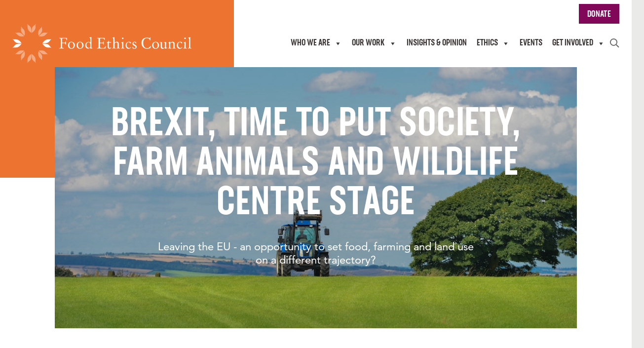

--- FILE ---
content_type: text/html; charset=UTF-8
request_url: https://www.foodethicscouncil.org/opinion/brexit-time-to-put-society-farm-animals-and-wildlife-centre-stage/?prev=692
body_size: 17313
content:
<!DOCTYPE html>
<html class="no-js" lang="en-GB">
<head>
    <link rel="alternate" hreflang="x-default" href="https://www.foodethicscouncil.org" />
    <link rel="alternate" hreflang="en-gb" href="https://www.foodethicscouncil.org" />
    <link rel="alternate" hreflang="en" href="https://www.foodethicscouncil.org" />
    <meta charset="UTF-8" />
    <meta name="viewport" content="user-scalable=no, initial-scale=1, maximum-scale=1, minimum-scale=1, width=device-width, shrink-to-fit=no" />

    <!-- Google tag (gtag.js) -->
    <script async data-cookieyes="cookieyes-analytics" src="https://www.googletagmanager.com/gtag/js?id=UA-15566861-1"></script>
    <script>
      window.dataLayer = window.dataLayer || [];
      function gtag(){dataLayer.push(arguments);}
      gtag('js', new Date());

      gtag('config', 'UA-15566861-1');
    </script>

    <link rel="apple-touch-icon" sizes="180x180" href="/apple-touch-icon.png">
    <link rel="icon" type="image/png" sizes="32x32" href="/favicon-32x32.png">
    <link rel="icon" type="image/png" sizes="16x16" href="/favicon-16x16.png">
    <link rel="manifest" href="/site.webmanifest">
    <link rel="mask-icon" href="/safari-pinned-tab.svg" color="#5db77a">
    <meta name="msapplication-TileColor" content="#00aba9">
    <meta name="theme-color" content="#ffffff">

    <title>Brexit, time to put society, farm animals and wildlife centre stage | Food Ethics Council</title>

		<!-- All in One SEO 4.9.3 - aioseo.com -->
	<meta name="robots" content="max-snippet:-1, max-image-preview:large, max-video-preview:-1" />
	<meta name="author" content="GiantPeach"/>
	<link rel="canonical" href="https://www.foodethicscouncil.org/opinion/brexit-time-to-put-society-farm-animals-and-wildlife-centre-stage/" />
	<meta name="generator" content="All in One SEO (AIOSEO) 4.9.3" />
		<meta property="og:locale" content="en_GB" />
		<meta property="og:site_name" content="Food Ethics Council | Fair and resilient food systems" />
		<meta property="og:type" content="article" />
		<meta property="og:title" content="Brexit, time to put society, farm animals and wildlife centre stage | Food Ethics Council" />
		<meta property="og:url" content="https://www.foodethicscouncil.org/opinion/brexit-time-to-put-society-farm-animals-and-wildlife-centre-stage/" />
		<meta property="article:published_time" content="2018-09-06T22:00:00+00:00" />
		<meta property="article:modified_time" content="2022-12-02T12:48:14+00:00" />
		<meta name="twitter:card" content="summary_large_image" />
		<meta name="twitter:title" content="Brexit, time to put society, farm animals and wildlife centre stage | Food Ethics Council" />
		<script type="application/ld+json" class="aioseo-schema">
			{"@context":"https:\/\/schema.org","@graph":[{"@type":"Article","@id":"https:\/\/www.foodethicscouncil.org\/opinion\/brexit-time-to-put-society-farm-animals-and-wildlife-centre-stage\/#article","name":"Brexit, time to put society, farm animals and wildlife centre stage | Food Ethics Council","headline":"Brexit, time to put society, farm animals and wildlife centre stage","author":{"@id":"https:\/\/www.foodethicscouncil.org\/opinion\/author\/giantpeach\/#author"},"publisher":{"@id":"https:\/\/www.foodethicscouncil.org\/#organization"},"datePublished":"2018-09-06T23:00:00+01:00","dateModified":"2022-12-02T12:48:14+00:00","inLanguage":"en-GB","mainEntityOfPage":{"@id":"https:\/\/www.foodethicscouncil.org\/opinion\/brexit-time-to-put-society-farm-animals-and-wildlife-centre-stage\/#webpage"},"isPartOf":{"@id":"https:\/\/www.foodethicscouncil.org\/opinion\/brexit-time-to-put-society-farm-animals-and-wildlife-centre-stage\/#webpage"},"articleSection":"Natural environment, Blog"},{"@type":"BreadcrumbList","@id":"https:\/\/www.foodethicscouncil.org\/opinion\/brexit-time-to-put-society-farm-animals-and-wildlife-centre-stage\/#breadcrumblist","itemListElement":[{"@type":"ListItem","@id":"https:\/\/www.foodethicscouncil.org#listItem","position":1,"name":"Home","item":"https:\/\/www.foodethicscouncil.org","nextItem":{"@type":"ListItem","@id":"https:\/\/www.foodethicscouncil.org\/opinion\/category\/naturalenvironment\/#listItem","name":"Natural environment"}},{"@type":"ListItem","@id":"https:\/\/www.foodethicscouncil.org\/opinion\/category\/naturalenvironment\/#listItem","position":2,"name":"Natural environment","item":"https:\/\/www.foodethicscouncil.org\/opinion\/category\/naturalenvironment\/","nextItem":{"@type":"ListItem","@id":"https:\/\/www.foodethicscouncil.org\/opinion\/brexit-time-to-put-society-farm-animals-and-wildlife-centre-stage\/#listItem","name":"Brexit, time to put society, farm animals and wildlife centre stage"},"previousItem":{"@type":"ListItem","@id":"https:\/\/www.foodethicscouncil.org#listItem","name":"Home"}},{"@type":"ListItem","@id":"https:\/\/www.foodethicscouncil.org\/opinion\/brexit-time-to-put-society-farm-animals-and-wildlife-centre-stage\/#listItem","position":3,"name":"Brexit, time to put society, farm animals and wildlife centre stage","previousItem":{"@type":"ListItem","@id":"https:\/\/www.foodethicscouncil.org\/opinion\/category\/naturalenvironment\/#listItem","name":"Natural environment"}}]},{"@type":"Organization","@id":"https:\/\/www.foodethicscouncil.org\/#organization","name":"Food Ethics Council","description":"Fair and resilient food systems","url":"https:\/\/www.foodethicscouncil.org\/"},{"@type":"Person","@id":"https:\/\/www.foodethicscouncil.org\/opinion\/author\/giantpeach\/#author","url":"https:\/\/www.foodethicscouncil.org\/opinion\/author\/giantpeach\/","name":"GiantPeach"},{"@type":"WebPage","@id":"https:\/\/www.foodethicscouncil.org\/opinion\/brexit-time-to-put-society-farm-animals-and-wildlife-centre-stage\/#webpage","url":"https:\/\/www.foodethicscouncil.org\/opinion\/brexit-time-to-put-society-farm-animals-and-wildlife-centre-stage\/","name":"Brexit, time to put society, farm animals and wildlife centre stage | Food Ethics Council","inLanguage":"en-GB","isPartOf":{"@id":"https:\/\/www.foodethicscouncil.org\/#website"},"breadcrumb":{"@id":"https:\/\/www.foodethicscouncil.org\/opinion\/brexit-time-to-put-society-farm-animals-and-wildlife-centre-stage\/#breadcrumblist"},"author":{"@id":"https:\/\/www.foodethicscouncil.org\/opinion\/author\/giantpeach\/#author"},"creator":{"@id":"https:\/\/www.foodethicscouncil.org\/opinion\/author\/giantpeach\/#author"},"datePublished":"2018-09-06T23:00:00+01:00","dateModified":"2022-12-02T12:48:14+00:00"},{"@type":"WebSite","@id":"https:\/\/www.foodethicscouncil.org\/#website","url":"https:\/\/www.foodethicscouncil.org\/","name":"Food Ethics Council","description":"Fair and resilient food systems","inLanguage":"en-GB","publisher":{"@id":"https:\/\/www.foodethicscouncil.org\/#organization"}}]}
		</script>
		<!-- All in One SEO -->

<script id="cookieyes" type="text/javascript" src="https://cdn-cookieyes.com/client_data/09c7907efcaac68373ce3f55/script.js"></script>
            <script data-no-defer="1" data-ezscrex="false" data-cfasync="false" data-pagespeed-no-defer data-cookieconsent="ignore">
                var ctPublicFunctions = {"_ajax_nonce":"c717f8b64a","_rest_nonce":"3db6dc5277","_ajax_url":"\/wp-admin\/admin-ajax.php","_rest_url":"https:\/\/www.foodethicscouncil.org\/wp-json\/","data__cookies_type":"none","data__ajax_type":"rest","data__bot_detector_enabled":"1","data__frontend_data_log_enabled":1,"cookiePrefix":"","wprocket_detected":false,"host_url":"www.foodethicscouncil.org","text__ee_click_to_select":"Click to select the whole data","text__ee_original_email":"The complete one is","text__ee_got_it":"Got it","text__ee_blocked":"Blocked","text__ee_cannot_connect":"Cannot connect","text__ee_cannot_decode":"Can not decode email. Unknown reason","text__ee_email_decoder":"CleanTalk email decoder","text__ee_wait_for_decoding":"The magic is on the way!","text__ee_decoding_process":"Please wait a few seconds while we decode the contact data."}
            </script>
        
            <script data-no-defer="1" data-ezscrex="false" data-cfasync="false" data-pagespeed-no-defer data-cookieconsent="ignore">
                var ctPublic = {"_ajax_nonce":"c717f8b64a","settings__forms__check_internal":"0","settings__forms__check_external":"0","settings__forms__force_protection":"0","settings__forms__search_test":"1","settings__forms__wc_add_to_cart":"0","settings__data__bot_detector_enabled":"1","settings__sfw__anti_crawler":0,"blog_home":"https:\/\/www.foodethicscouncil.org\/","pixel__setting":"3","pixel__enabled":false,"pixel__url":null,"data__email_check_before_post":"1","data__email_check_exist_post":"1","data__cookies_type":"none","data__key_is_ok":true,"data__visible_fields_required":true,"wl_brandname":"Anti-Spam by CleanTalk","wl_brandname_short":"CleanTalk","ct_checkjs_key":52891067,"emailEncoderPassKey":"eb6d21adb9eb7514a63dca6b3462a51f","bot_detector_forms_excluded":"W10=","advancedCacheExists":false,"varnishCacheExists":false,"wc_ajax_add_to_cart":false}
            </script>
        <link rel='dns-prefetch' href='//www.foodethicscouncil.org' />
<link rel='dns-prefetch' href='//fd.cleantalk.org' />
<style id='wp-img-auto-sizes-contain-inline-css' type='text/css'>
img:is([sizes=auto i],[sizes^="auto," i]){contain-intrinsic-size:3000px 1500px}
/*# sourceURL=wp-img-auto-sizes-contain-inline-css */
</style>
<style id='wp-block-library-inline-css' type='text/css'>
:root{--wp-block-synced-color:#7a00df;--wp-block-synced-color--rgb:122,0,223;--wp-bound-block-color:var(--wp-block-synced-color);--wp-editor-canvas-background:#ddd;--wp-admin-theme-color:#007cba;--wp-admin-theme-color--rgb:0,124,186;--wp-admin-theme-color-darker-10:#006ba1;--wp-admin-theme-color-darker-10--rgb:0,107,160.5;--wp-admin-theme-color-darker-20:#005a87;--wp-admin-theme-color-darker-20--rgb:0,90,135;--wp-admin-border-width-focus:2px}@media (min-resolution:192dpi){:root{--wp-admin-border-width-focus:1.5px}}.wp-element-button{cursor:pointer}:root .has-very-light-gray-background-color{background-color:#eee}:root .has-very-dark-gray-background-color{background-color:#313131}:root .has-very-light-gray-color{color:#eee}:root .has-very-dark-gray-color{color:#313131}:root .has-vivid-green-cyan-to-vivid-cyan-blue-gradient-background{background:linear-gradient(135deg,#00d084,#0693e3)}:root .has-purple-crush-gradient-background{background:linear-gradient(135deg,#34e2e4,#4721fb 50%,#ab1dfe)}:root .has-hazy-dawn-gradient-background{background:linear-gradient(135deg,#faaca8,#dad0ec)}:root .has-subdued-olive-gradient-background{background:linear-gradient(135deg,#fafae1,#67a671)}:root .has-atomic-cream-gradient-background{background:linear-gradient(135deg,#fdd79a,#004a59)}:root .has-nightshade-gradient-background{background:linear-gradient(135deg,#330968,#31cdcf)}:root .has-midnight-gradient-background{background:linear-gradient(135deg,#020381,#2874fc)}:root{--wp--preset--font-size--normal:16px;--wp--preset--font-size--huge:42px}.has-regular-font-size{font-size:1em}.has-larger-font-size{font-size:2.625em}.has-normal-font-size{font-size:var(--wp--preset--font-size--normal)}.has-huge-font-size{font-size:var(--wp--preset--font-size--huge)}.has-text-align-center{text-align:center}.has-text-align-left{text-align:left}.has-text-align-right{text-align:right}.has-fit-text{white-space:nowrap!important}#end-resizable-editor-section{display:none}.aligncenter{clear:both}.items-justified-left{justify-content:flex-start}.items-justified-center{justify-content:center}.items-justified-right{justify-content:flex-end}.items-justified-space-between{justify-content:space-between}.screen-reader-text{border:0;clip-path:inset(50%);height:1px;margin:-1px;overflow:hidden;padding:0;position:absolute;width:1px;word-wrap:normal!important}.screen-reader-text:focus{background-color:#ddd;clip-path:none;color:#444;display:block;font-size:1em;height:auto;left:5px;line-height:normal;padding:15px 23px 14px;text-decoration:none;top:5px;width:auto;z-index:100000}html :where(.has-border-color){border-style:solid}html :where([style*=border-top-color]){border-top-style:solid}html :where([style*=border-right-color]){border-right-style:solid}html :where([style*=border-bottom-color]){border-bottom-style:solid}html :where([style*=border-left-color]){border-left-style:solid}html :where([style*=border-width]){border-style:solid}html :where([style*=border-top-width]){border-top-style:solid}html :where([style*=border-right-width]){border-right-style:solid}html :where([style*=border-bottom-width]){border-bottom-style:solid}html :where([style*=border-left-width]){border-left-style:solid}html :where(img[class*=wp-image-]){height:auto;max-width:100%}:where(figure){margin:0 0 1em}html :where(.is-position-sticky){--wp-admin--admin-bar--position-offset:var(--wp-admin--admin-bar--height,0px)}@media screen and (max-width:600px){html :where(.is-position-sticky){--wp-admin--admin-bar--position-offset:0px}}

/*# sourceURL=wp-block-library-inline-css */
</style><style id='global-styles-inline-css' type='text/css'>
:root{--wp--preset--aspect-ratio--square: 1;--wp--preset--aspect-ratio--4-3: 4/3;--wp--preset--aspect-ratio--3-4: 3/4;--wp--preset--aspect-ratio--3-2: 3/2;--wp--preset--aspect-ratio--2-3: 2/3;--wp--preset--aspect-ratio--16-9: 16/9;--wp--preset--aspect-ratio--9-16: 9/16;--wp--preset--color--black: #000000;--wp--preset--color--cyan-bluish-gray: #abb8c3;--wp--preset--color--white: #ffffff;--wp--preset--color--pale-pink: #f78da7;--wp--preset--color--vivid-red: #cf2e2e;--wp--preset--color--luminous-vivid-orange: #ff6900;--wp--preset--color--luminous-vivid-amber: #fcb900;--wp--preset--color--light-green-cyan: #7bdcb5;--wp--preset--color--vivid-green-cyan: #00d084;--wp--preset--color--pale-cyan-blue: #8ed1fc;--wp--preset--color--vivid-cyan-blue: #0693e3;--wp--preset--color--vivid-purple: #9b51e0;--wp--preset--color--yellow: #fccb40;--wp--preset--color--blue: #528a9c;--wp--preset--color--green: #5db77a;--wp--preset--color--orange: #ed7330;--wp--preset--color--purple: #810858;--wp--preset--gradient--vivid-cyan-blue-to-vivid-purple: linear-gradient(135deg,rgb(6,147,227) 0%,rgb(155,81,224) 100%);--wp--preset--gradient--light-green-cyan-to-vivid-green-cyan: linear-gradient(135deg,rgb(122,220,180) 0%,rgb(0,208,130) 100%);--wp--preset--gradient--luminous-vivid-amber-to-luminous-vivid-orange: linear-gradient(135deg,rgb(252,185,0) 0%,rgb(255,105,0) 100%);--wp--preset--gradient--luminous-vivid-orange-to-vivid-red: linear-gradient(135deg,rgb(255,105,0) 0%,rgb(207,46,46) 100%);--wp--preset--gradient--very-light-gray-to-cyan-bluish-gray: linear-gradient(135deg,rgb(238,238,238) 0%,rgb(169,184,195) 100%);--wp--preset--gradient--cool-to-warm-spectrum: linear-gradient(135deg,rgb(74,234,220) 0%,rgb(151,120,209) 20%,rgb(207,42,186) 40%,rgb(238,44,130) 60%,rgb(251,105,98) 80%,rgb(254,248,76) 100%);--wp--preset--gradient--blush-light-purple: linear-gradient(135deg,rgb(255,206,236) 0%,rgb(152,150,240) 100%);--wp--preset--gradient--blush-bordeaux: linear-gradient(135deg,rgb(254,205,165) 0%,rgb(254,45,45) 50%,rgb(107,0,62) 100%);--wp--preset--gradient--luminous-dusk: linear-gradient(135deg,rgb(255,203,112) 0%,rgb(199,81,192) 50%,rgb(65,88,208) 100%);--wp--preset--gradient--pale-ocean: linear-gradient(135deg,rgb(255,245,203) 0%,rgb(182,227,212) 50%,rgb(51,167,181) 100%);--wp--preset--gradient--electric-grass: linear-gradient(135deg,rgb(202,248,128) 0%,rgb(113,206,126) 100%);--wp--preset--gradient--midnight: linear-gradient(135deg,rgb(2,3,129) 0%,rgb(40,116,252) 100%);--wp--preset--font-size--small: 13px;--wp--preset--font-size--medium: 20px;--wp--preset--font-size--large: 36px;--wp--preset--font-size--x-large: 42px;--wp--preset--spacing--20: 0.44rem;--wp--preset--spacing--30: 0.67rem;--wp--preset--spacing--40: 1rem;--wp--preset--spacing--50: 1.5rem;--wp--preset--spacing--60: 2.25rem;--wp--preset--spacing--70: 3.38rem;--wp--preset--spacing--80: 5.06rem;--wp--preset--shadow--natural: 6px 6px 9px rgba(0, 0, 0, 0.2);--wp--preset--shadow--deep: 12px 12px 50px rgba(0, 0, 0, 0.4);--wp--preset--shadow--sharp: 6px 6px 0px rgba(0, 0, 0, 0.2);--wp--preset--shadow--outlined: 6px 6px 0px -3px rgb(255, 255, 255), 6px 6px rgb(0, 0, 0);--wp--preset--shadow--crisp: 6px 6px 0px rgb(0, 0, 0);}:where(.is-layout-flex){gap: 0.5em;}:where(.is-layout-grid){gap: 0.5em;}body .is-layout-flex{display: flex;}.is-layout-flex{flex-wrap: wrap;align-items: center;}.is-layout-flex > :is(*, div){margin: 0;}body .is-layout-grid{display: grid;}.is-layout-grid > :is(*, div){margin: 0;}:where(.wp-block-columns.is-layout-flex){gap: 2em;}:where(.wp-block-columns.is-layout-grid){gap: 2em;}:where(.wp-block-post-template.is-layout-flex){gap: 1.25em;}:where(.wp-block-post-template.is-layout-grid){gap: 1.25em;}.has-black-color{color: var(--wp--preset--color--black) !important;}.has-cyan-bluish-gray-color{color: var(--wp--preset--color--cyan-bluish-gray) !important;}.has-white-color{color: var(--wp--preset--color--white) !important;}.has-pale-pink-color{color: var(--wp--preset--color--pale-pink) !important;}.has-vivid-red-color{color: var(--wp--preset--color--vivid-red) !important;}.has-luminous-vivid-orange-color{color: var(--wp--preset--color--luminous-vivid-orange) !important;}.has-luminous-vivid-amber-color{color: var(--wp--preset--color--luminous-vivid-amber) !important;}.has-light-green-cyan-color{color: var(--wp--preset--color--light-green-cyan) !important;}.has-vivid-green-cyan-color{color: var(--wp--preset--color--vivid-green-cyan) !important;}.has-pale-cyan-blue-color{color: var(--wp--preset--color--pale-cyan-blue) !important;}.has-vivid-cyan-blue-color{color: var(--wp--preset--color--vivid-cyan-blue) !important;}.has-vivid-purple-color{color: var(--wp--preset--color--vivid-purple) !important;}.has-black-background-color{background-color: var(--wp--preset--color--black) !important;}.has-cyan-bluish-gray-background-color{background-color: var(--wp--preset--color--cyan-bluish-gray) !important;}.has-white-background-color{background-color: var(--wp--preset--color--white) !important;}.has-pale-pink-background-color{background-color: var(--wp--preset--color--pale-pink) !important;}.has-vivid-red-background-color{background-color: var(--wp--preset--color--vivid-red) !important;}.has-luminous-vivid-orange-background-color{background-color: var(--wp--preset--color--luminous-vivid-orange) !important;}.has-luminous-vivid-amber-background-color{background-color: var(--wp--preset--color--luminous-vivid-amber) !important;}.has-light-green-cyan-background-color{background-color: var(--wp--preset--color--light-green-cyan) !important;}.has-vivid-green-cyan-background-color{background-color: var(--wp--preset--color--vivid-green-cyan) !important;}.has-pale-cyan-blue-background-color{background-color: var(--wp--preset--color--pale-cyan-blue) !important;}.has-vivid-cyan-blue-background-color{background-color: var(--wp--preset--color--vivid-cyan-blue) !important;}.has-vivid-purple-background-color{background-color: var(--wp--preset--color--vivid-purple) !important;}.has-black-border-color{border-color: var(--wp--preset--color--black) !important;}.has-cyan-bluish-gray-border-color{border-color: var(--wp--preset--color--cyan-bluish-gray) !important;}.has-white-border-color{border-color: var(--wp--preset--color--white) !important;}.has-pale-pink-border-color{border-color: var(--wp--preset--color--pale-pink) !important;}.has-vivid-red-border-color{border-color: var(--wp--preset--color--vivid-red) !important;}.has-luminous-vivid-orange-border-color{border-color: var(--wp--preset--color--luminous-vivid-orange) !important;}.has-luminous-vivid-amber-border-color{border-color: var(--wp--preset--color--luminous-vivid-amber) !important;}.has-light-green-cyan-border-color{border-color: var(--wp--preset--color--light-green-cyan) !important;}.has-vivid-green-cyan-border-color{border-color: var(--wp--preset--color--vivid-green-cyan) !important;}.has-pale-cyan-blue-border-color{border-color: var(--wp--preset--color--pale-cyan-blue) !important;}.has-vivid-cyan-blue-border-color{border-color: var(--wp--preset--color--vivid-cyan-blue) !important;}.has-vivid-purple-border-color{border-color: var(--wp--preset--color--vivid-purple) !important;}.has-vivid-cyan-blue-to-vivid-purple-gradient-background{background: var(--wp--preset--gradient--vivid-cyan-blue-to-vivid-purple) !important;}.has-light-green-cyan-to-vivid-green-cyan-gradient-background{background: var(--wp--preset--gradient--light-green-cyan-to-vivid-green-cyan) !important;}.has-luminous-vivid-amber-to-luminous-vivid-orange-gradient-background{background: var(--wp--preset--gradient--luminous-vivid-amber-to-luminous-vivid-orange) !important;}.has-luminous-vivid-orange-to-vivid-red-gradient-background{background: var(--wp--preset--gradient--luminous-vivid-orange-to-vivid-red) !important;}.has-very-light-gray-to-cyan-bluish-gray-gradient-background{background: var(--wp--preset--gradient--very-light-gray-to-cyan-bluish-gray) !important;}.has-cool-to-warm-spectrum-gradient-background{background: var(--wp--preset--gradient--cool-to-warm-spectrum) !important;}.has-blush-light-purple-gradient-background{background: var(--wp--preset--gradient--blush-light-purple) !important;}.has-blush-bordeaux-gradient-background{background: var(--wp--preset--gradient--blush-bordeaux) !important;}.has-luminous-dusk-gradient-background{background: var(--wp--preset--gradient--luminous-dusk) !important;}.has-pale-ocean-gradient-background{background: var(--wp--preset--gradient--pale-ocean) !important;}.has-electric-grass-gradient-background{background: var(--wp--preset--gradient--electric-grass) !important;}.has-midnight-gradient-background{background: var(--wp--preset--gradient--midnight) !important;}.has-small-font-size{font-size: var(--wp--preset--font-size--small) !important;}.has-medium-font-size{font-size: var(--wp--preset--font-size--medium) !important;}.has-large-font-size{font-size: var(--wp--preset--font-size--large) !important;}.has-x-large-font-size{font-size: var(--wp--preset--font-size--x-large) !important;}
/*# sourceURL=global-styles-inline-css */
</style>

<style id='classic-theme-styles-inline-css' type='text/css'>
/*! This file is auto-generated */
.wp-block-button__link{color:#fff;background-color:#32373c;border-radius:9999px;box-shadow:none;text-decoration:none;padding:calc(.667em + 2px) calc(1.333em + 2px);font-size:1.125em}.wp-block-file__button{background:#32373c;color:#fff;text-decoration:none}
/*# sourceURL=/wp-includes/css/classic-themes.min.css */
</style>
<link rel='stylesheet' id='cleantalk-public-css-css' href='https://www.foodethicscouncil.org/wp-content/plugins/cleantalk-spam-protect/css/cleantalk-public.min.css?ver=6.70.1_1766376449' type='text/css' media='all' />
<link rel='stylesheet' id='cleantalk-email-decoder-css-css' href='https://www.foodethicscouncil.org/wp-content/plugins/cleantalk-spam-protect/css/cleantalk-email-decoder.min.css?ver=6.70.1_1766376449' type='text/css' media='all' />
<link rel='stylesheet' id='megamenu-css' href='https://www.foodethicscouncil.org/wp-content/uploads/maxmegamenu/style.css?ver=843fad' type='text/css' media='all' />
<link rel='stylesheet' id='dashicons-css' href='https://www.foodethicscouncil.org/wp-includes/css/dashicons.min.css?ver=6.9' type='text/css' media='all' />
<link rel='stylesheet' id='megamenu-genericons-css' href='https://www.foodethicscouncil.org/wp-content/plugins/megamenu-pro/icons/genericons/genericons/genericons.css?ver=2.4.4' type='text/css' media='all' />
<link rel='stylesheet' id='megamenu-fontawesome-css' href='https://www.foodethicscouncil.org/wp-content/plugins/megamenu-pro/icons/fontawesome/css/font-awesome.min.css?ver=2.4.4' type='text/css' media='all' />
<link rel='stylesheet' id='megamenu-fontawesome5-css' href='https://www.foodethicscouncil.org/wp-content/plugins/megamenu-pro/icons/fontawesome5/css/all.min.css?ver=2.4.4' type='text/css' media='all' />
<link rel='stylesheet' id='megamenu-fontawesome6-css' href='https://www.foodethicscouncil.org/wp-content/plugins/megamenu-pro/icons/fontawesome6/css/all.min.css?ver=2.4.4' type='text/css' media='all' />
<link rel='stylesheet' id='custom-style-css' href='https://www.foodethicscouncil.org/wp-content/themes/giantpeach-food-ethics/dist/css/custom.css?ver=6.9' type='text/css' media='all' />
<script type="text/javascript" src="https://www.foodethicscouncil.org/wp-includes/js/jquery/jquery.min.js?ver=3.7.1" id="jquery-core-js"></script>
<script type="text/javascript" src="https://www.foodethicscouncil.org/wp-includes/js/jquery/jquery-migrate.min.js?ver=3.4.1" id="jquery-migrate-js"></script>
<script type="text/javascript" id="stripe_nfpluginsettings-js-extra">
/* <![CDATA[ */
var stripe_nfpluginsettings = {"clearLogRestUrl":"https://www.foodethicscouncil.org/wp-json/ninja-forms-stripe/v1/debug-log/delete-all","clearLogButtonId":"stripe_clear_debug_logger","downloadLogRestUrl":"https://www.foodethicscouncil.org/wp-json/ninja-forms-stripe/v1/debug-log/get-all","downloadLogButtonId":"stripe_download_debug_logger","_wpnonce":"3db6dc5277"};
//# sourceURL=stripe_nfpluginsettings-js-extra
/* ]]> */
</script>
<script type="text/javascript" src="https://www.foodethicscouncil.org/wp-content/plugins/ninja-forms-stripe/assets/js/nfpluginsettings.js?ver=3.2.8" id="stripe_nfpluginsettings-js"></script>
<script type="text/javascript" src="https://www.foodethicscouncil.org/wp-content/plugins/cleantalk-spam-protect/js/apbct-public-bundle.min.js?ver=6.70.1_1766376449" id="apbct-public-bundle.min-js-js"></script>
<script type="text/javascript" src="https://fd.cleantalk.org/ct-bot-detector-wrapper.js?ver=6.70.1" id="ct_bot_detector-js" defer="defer" data-wp-strategy="defer"></script>
<link rel='shortlink' href='https://www.foodethicscouncil.org/?p=1077' />
<meta name="cdp-version" content="1.5.0" />		<style type="text/css" id="wp-custom-css">
			.video-embed {
	position: relative;
	padding-bottom: 56.25%;
	padding-top: 30px;
	height: 0;
	overflow: hidden;
	margin-bottom: 1em;
}
.video-embed iframe,
.video-embed object,
.video-embed embed {
	position: absolute;
	top: 0;
	left: 0;
	width: 100%;
	height: 100%;
}

.footer-social-link.instagram-link:hover .fa-circle.fa-stack-2x { color:#f62287; }
.footer-social-link.blueskylink .fa-stack.fa-lg { width: 42px;height: 42px;background: #fff;text-align: center;border-radius: 50%; }
.footer-social-link.blueskylink:hover .fa-stack.fa-lg { background:#0085ff !important; }
.footer-social-link.blueskylink:hover .fa-stack.fa-lg svg path { fill:#fff; }		</style>
		<style type="text/css">/** Mega Menu CSS: fs **/</style>

    <link href="https://www.foodethicscouncil.org/wp-content/themes/giantpeach-food-ethics/fonts/fontawesome-pro-5.6.3-web/css/fontawesome.min.css" rel="stylesheet" defer>
    <link href="https://www.foodethicscouncil.org/wp-content/themes/giantpeach-food-ethics/fonts/fontawesome-pro-5.6.3-web/css/brands.min.css" rel="stylesheet" defer>
    <link href="https://www.foodethicscouncil.org/wp-content/themes/giantpeach-food-ethics/fonts/fontawesome-pro-5.6.3-web/css/solid.min.css" rel="stylesheet" defer>
    <link href="https://www.foodethicscouncil.org/wp-content/themes/giantpeach-food-ethics/fonts/fontawesome-pro-5.6.3-web/css/regular.min.css" rel="stylesheet" defer>
    <link href="https://www.foodethicscouncil.org/wp-content/themes/giantpeach-food-ethics/fonts/monotype-web/all.css" rel="stylesheet" defer>
    <link href="https://use.typekit.net/ynj5pgn.css" rel="stylesheet" defer>

    
            <link href="https://www.foodethicscouncil.org/wp-content/themes/giantpeach-food-ethics/dist/css/main.css" rel="stylesheet">
    
    <script src="https://www.foodethicscouncil.org/wp-content/themes/giantpeach-food-ethics/dist/js/main.js" defer></script>

        <style>
                            .term125,
        .term125 .opinion-type,
        .term125 .resource-type {
            color: #5db77a !important;
        }
        .term125 img,
        .term125 .post-tall-content {
            border-bottom-color: #5db77a;
        }
        .term125 .link-underline:hover span.underline {
            background-image: linear-gradient(0deg, rgba(93,183,122, 0.5), rgba(93,183,122, 0.5)) !important;
        }
        .term125 .post-img-link:after,
        .term125 .post-tall-content:after {
            /*background-image: linear-gradient(to right, rgba(93,183,122,1) 0%, rgba(93,183,122,1) 50%, rgba(93,183,122,1) 75%, rgba(93,183,122, 0) 100%);*/
            background-color: #5db77a;
            display: block;
        }
                            .term62,
        .term62 .opinion-type,
        .term62 .resource-type {
            color: #528a9c !important;
        }
        .term62 img,
        .term62 .post-tall-content {
            border-bottom-color: #528a9c;
        }
        .term62 .link-underline:hover span.underline {
            background-image: linear-gradient(0deg, rgba(82,138,156, 0.5), rgba(82,138,156, 0.5)) !important;
        }
        .term62 .post-img-link:after,
        .term62 .post-tall-content:after {
            /*background-image: linear-gradient(to right, rgba(82,138,156,1) 0%, rgba(82,138,156,1) 50%, rgba(82,138,156,1) 75%, rgba(82,138,156, 0) 100%);*/
            background-color: #528a9c;
            display: block;
        }
                            .term11,
        .term11 .opinion-type,
        .term11 .resource-type {
            color: #810858 !important;
        }
        .term11 img,
        .term11 .post-tall-content {
            border-bottom-color: #810858;
        }
        .term11 .link-underline:hover span.underline {
            background-image: linear-gradient(0deg, rgba(129,8,88, 0.5), rgba(129,8,88, 0.5)) !important;
        }
        .term11 .post-img-link:after,
        .term11 .post-tall-content:after {
            /*background-image: linear-gradient(to right, rgba(129,8,88,1) 0%, rgba(129,8,88,1) 50%, rgba(129,8,88,1) 75%, rgba(129,8,88, 0) 100%);*/
            background-color: #810858;
            display: block;
        }
                            .term65,
        .term65 .opinion-type,
        .term65 .resource-type {
            color: #810858 !important;
        }
        .term65 img,
        .term65 .post-tall-content {
            border-bottom-color: #810858;
        }
        .term65 .link-underline:hover span.underline {
            background-image: linear-gradient(0deg, rgba(129,8,88, 0.5), rgba(129,8,88, 0.5)) !important;
        }
        .term65 .post-img-link:after,
        .term65 .post-tall-content:after {
            /*background-image: linear-gradient(to right, rgba(129,8,88,1) 0%, rgba(129,8,88,1) 50%, rgba(129,8,88,1) 75%, rgba(129,8,88, 0) 100%);*/
            background-color: #810858;
            display: block;
        }
                            .term5,
        .term5 .opinion-type,
        .term5 .resource-type {
            color: #5db77a !important;
        }
        .term5 img,
        .term5 .post-tall-content {
            border-bottom-color: #5db77a;
        }
        .term5 .link-underline:hover span.underline {
            background-image: linear-gradient(0deg, rgba(93,183,122, 0.5), rgba(93,183,122, 0.5)) !important;
        }
        .term5 .post-img-link:after,
        .term5 .post-tall-content:after {
            /*background-image: linear-gradient(to right, rgba(93,183,122,1) 0%, rgba(93,183,122,1) 50%, rgba(93,183,122,1) 75%, rgba(93,183,122, 0) 100%);*/
            background-color: #5db77a;
            display: block;
        }
                            .term6,
        .term6 .opinion-type,
        .term6 .resource-type {
            color: #fccb40 !important;
        }
        .term6 img,
        .term6 .post-tall-content {
            border-bottom-color: #fccb40;
        }
        .term6 .link-underline:hover span.underline {
            background-image: linear-gradient(0deg, rgba(252,203,64, 0.5), rgba(252,203,64, 0.5)) !important;
        }
        .term6 .post-img-link:after,
        .term6 .post-tall-content:after {
            /*background-image: linear-gradient(to right, rgba(252,203,64,1) 0%, rgba(252,203,64,1) 50%, rgba(252,203,64,1) 75%, rgba(252,203,64, 0) 100%);*/
            background-color: #fccb40;
            display: block;
        }
        
        .header:before,
        .header:after,
        .coloured-square:before  {
            background-color: #ed7330;
        }

        .coloured-section:before {
            background-color: #ed7330;
        }

        .home .link-underline:hover span.underline {
            background-image: linear-gradient(0deg, rgba(93,183,122, 0.5), rgba(93,183,122, 0.5));
        }

        .featured-section {
            border-top: 2px solid #fccb40;
        }
        .featured-section:before {
            background-color: #fccb40;
        }

        .featured-section .link-underline:hover span.underline {
            background-image: linear-gradient(0deg, rgba(252,203,64, 0.5), rgba(252,203,64, 0.5));
        }

        .latest-section,
        .related-section {
            border-top: 2px solid #ed7330;
        }
        .latest-section:before,
        .related-section:before {
            background-color: #ed7330;
        }

        .latest-section .link-underline:hover span.underline,
        .related-section .link-underline:hover span.underline {
            background-image: linear-gradient(0deg, rgba(237,115,48, 0.5), rgba(237,115,48, 0.5));
        }

        .latest-section .forward-link,
        .related-section .forward-link {
            color: #ed7330;
        }

        @media screen and (max-width:768px) {
            .latest-section .forward-link,
            .related-section .forward-link {
                color: #fff;
            }
        }

        .page-template-focus .link-underline:hover span.underline {
            background-image: linear-gradient(0deg, rgba(129,8,88, 0.5), rgba(129,8,88, 0.5));
        }

        .single-post .content .btn {
            background-color: #ed7330;
            border-color: #ed7330;
        }

        .single-post .content .back-link {
            color: #ed7330;
        }

        .single-programme .content .btn {
            background-color: #810858;
            border-color: #810858;
        }
        .single-programme .content .back-link {
            color: #810858;
        }

        .single-issue .content p:nth-of-type(1) {
            color: #ed7330;
        }
        .single-issue .content .btn {
            background-color: #ed7330;
            border-color: #ed7330;
        }
        .single-issue .content .back-link {
            color: #ed7330;
        }

        .single-event .content .btn {
            background-color: #5db77a;
            border-color: #5db77a;
        }

        .single-event .content .back-link {
            color: #5db77a;
        }

        .single-event .link-underline:hover span.underline {
            background-image: linear-gradient(0deg, rgba(93,183,122, 0.5), rgba(93,183,122, 0.5));
        }

        .single-resource .content .btn {
            background-color: #fccb40;
            border-color: #fccb40;
        }
        .single-resource .content .back-link {
            color: #fccb40;
        }
    </style>

    <script>
    var MTIProjectId = "f09825d5-644e-42ec-96a7-9a183f2da970";
    (function() {
            var mtiTracking = document.createElement("script");
            mtiTracking.type="text/javascript";
            mtiTracking.async="true";
            mtiTracking.src="https://www.foodethicscouncil.org/wp-content/themes/giantpeach-food-ethics/mtiFontTrackingCode.js";
            (document.getElementsByTagName("head")[0]||document.getElementsByTagName("body")[0]).appendChild( mtiTracking );
    })();
    </script>
<link rel='stylesheet' id='nf-display-css' href='https://www.foodethicscouncil.org/wp-content/plugins/ninja-forms/assets/css/display-opinions-light.css?ver=6.9' type='text/css' media='all' />
<link rel='stylesheet' id='nf-font-awesome-css' href='https://www.foodethicscouncil.org/wp-content/plugins/ninja-forms/assets/css/font-awesome.min.css?ver=6.9' type='text/css' media='all' />
</head>

<body class="wp-singular post-template-default single single-post postid-1077 single-format-standard wp-theme-giantpeach-food-ethics desktop chrome mega-menu-main-menu post-brexit-time-to-put-society-farm-animals-and-wildlife-centre-stage">
                    <div class="coloured-square d-none d-xl-block">
        </div>
    
    <ul id="gn-menu" class="gn-menu-main d-none align-items-center justify-content-end">
    <!--
    <li class="d-flex justify-content-start align-items-center pl-3 pt-2">
        <a class="header-title-link" href="/" title="Food Ethics Council">
            <h1 class="my-auto">Food Ethics Council</h1>
            <img class="logo m-auto" src="https://www.foodethicscouncil.org/wp-content/themes/giantpeach-food-ethics/dist/images/logo.svg" title="Food Ethics Council" alt="">
        </a>
    </li>
    -->
    <li class="d-flex align-items-center justify-content-start pl-2 pr-1">
        <a class="header-title-link" href="/" title="Food Ethics Council">
            <img class="logo" src="https://www.foodethicscouncil.org/wp-content/themes/giantpeach-food-ethics/dist/images/logo.svg" title="Food Ethics Council" alt="">
        </a>
    </li>
    <li class="gn-search">
        <a class="gn-icon gn-icon-search" id="mobile-search-icon">
            <i class="far fa-search fa-lg" aria-hidden="true"></i>
            <span class="sr-only">Search</span>
        </a>
    </li>
    <li class="gn-trigger">
        <a class="gn-icon gn-icon-menu" aria-label="Menu">
            <i class="fas fa-bars fa-lg" aria-hidden="true"></i>
            <i class="far fa-times fa-lg" aria-hidden="true"></i>
            <span class="sr-only">Menu</span>
        </a>
        <nav class="gn-menu-wrapper">

            <div class="gn-scroller">
                <ul class="gn-menu">
                    <li>
                        <a class="gn-menu-link" href="/">Home</a>
                    </li>
                    <li>
 <a class="gn-menu-link" href="https://www.foodethicscouncil.org/who-we-are/">Who We Are </a>
</li>
<li>
 <a class="gn-menu-link" href="https://www.foodethicscouncil.org/our-work/">Our Work </a>
</li>
<li>
 <a class="gn-menu-link" href="https://www.foodethicscouncil.org/insights-and-opinion/">Insights &#038; Opinion </a>
</li>
<li>
 <a class="gn-menu-link" href="https://www.foodethicscouncil.org/food-ethics/">Ethics </a>
</li>
<li>
 <a class="gn-menu-link" href="https://www.foodethicscouncil.org/events/">Events </a>
</li>
<li>
 <a class="gn-menu-link" href="https://www.foodethicscouncil.org/engage/">GET INVOLVED </a>
</li>
<li>
 <a class="gn-menu-link" href="#">Search </a>
</li>
<li>
 <a class="gn-menu-link" href="/engage/support-our-work/">Donate </a>
</li>
<li>
 <a class="gn-menu-link" href="#">Mobile search </a>
</li>
                </ul>
            </div>

        </nav>
    </li>
</ul>

    
<div class="search-overlay" id="search-overlay">

    <button class="close" id="close-search" type="button" aria-label="Close">
        <i class="far fa-times fa-1x" aria-hidden="true"></i>
    </button>

    <div class="container my-auto mx-auto">
        <div class="row d-flex flex-column">
            <div class="col-12 text-center search-overlay-content">

                <img class="logo mx-auto mb-5" src="https://www.foodethicscouncil.org/wp-content/themes/giantpeach-food-ethics/dist/images/logo.svg" alt="Food Ethics Council">

                <form class="search-form" action="https://www.foodethicscouncil.org" method="get">
                    <div class="form-row align-items-center">
                        <label class="sr-only" for="search-input">Search</label>
                        <div class="input-group col-12 col-lg-8 offset-lg-2 col-fhd-6 offset-fhd-3">
                            <input class="form-control search-input" id="search-input" type="text" name="s" placeholder="Search" value="" aria-label="Search" aria-describedby="button-search">
                            <div class="input-group-append">
                                <button class="btn btn-dark" id="button-search" type="submit">Search</button>
                            </div>
                        </div>
                    </div>
                </form>

            </div>
        </div>
    </div>

</div>


    <header class="header">
        <div class="container-fluid  py-2 main-nav-container">
            <div class="row no-gutters">
                <div class="col-12"><a class="btn btn-sm btn-quaternary float-right d-none d-xl-block" href="/engage/support-our-work/">DONATE</a></div>
            </div>
            <div class="row no-gutters">

                <div class="col-8 col-xl-4 d-flex">
                    <a class="ml-fhd-9 my-auto" href="/" title="Food Ethics Council">
                        <img class="logo" src="https://www.foodethicscouncil.org/wp-content/themes/giantpeach-food-ethics/dist/images/logo.svg" alt="Food Ethics Council">
                    </a>
                </div>

                <div class="col-4 col-xl-8 d-flex align-items-center justify-content-end flex-nowrap">
                    <nav class="header-nav w-100 d-block">

                        <div id="mega-menu-wrap-main-menu" class="mega-menu-wrap"><div class="mega-menu-toggle"><div class="mega-toggle-blocks-left"></div><div class="mega-toggle-blocks-center"></div><div class="mega-toggle-blocks-right"><div class='mega-toggle-block mega-menu-toggle-animated-block mega-toggle-block-0' id='mega-toggle-block-0'><button aria-label="Toggle Menu" class="mega-toggle-animated mega-toggle-animated-slider" type="button" aria-expanded="false">
                  <span class="mega-toggle-animated-box">
                    <span class="mega-toggle-animated-inner"></span>
                  </span>
                </button></div></div></div><ul id="mega-menu-main-menu" class="mega-menu max-mega-menu mega-menu-horizontal mega-no-js" data-event="hover_intent" data-effect="fade_up" data-effect-speed="200" data-effect-mobile="slide_left" data-effect-speed-mobile="200" data-mobile-force-width=".container" data-second-click="go" data-document-click="collapse" data-vertical-behaviour="standard" data-breakpoint="1200" data-unbind="true" data-mobile-state="collapse_all" data-mobile-direction="vertical" data-hover-intent-timeout="300" data-hover-intent-interval="100" data-overlay-desktop="false" data-overlay-mobile="false"><li class="mega-underline mega-menu-item mega-menu-item-type-post_type mega-menu-item-object-page mega-menu-item-has-children mega-align-bottom-left mega-menu-flyout mega-menu-item-21 underline" id="mega-menu-item-21"><a class="mega-menu-link" href="https://www.foodethicscouncil.org/who-we-are/" aria-expanded="false" tabindex="0"><span class="underline">Who We Are</span><span class="mega-indicator" aria-hidden="true"></span></a>
<ul class="mega-sub-menu">
<li class="mega-menu-item mega-menu-item-type-custom mega-menu-item-object-custom mega-menu-item-6795" id="mega-menu-item-6795"><a class="mega-menu-link" href="/who-we-are/staff/">Our staff</a></li><li class="mega-menu-item mega-menu-item-type-custom mega-menu-item-object-custom mega-menu-item-6796" id="mega-menu-item-6796"><a class="mega-menu-link" href="/who-we-are/our-council-members/">Our council</a></li><li class="mega-menu-item mega-menu-item-type-custom mega-menu-item-object-custom mega-menu-item-6797" id="mega-menu-item-6797"><a class="mega-menu-link" href="/who-we-are/our-funding/">Our funding</a></li><li class="mega-menu-item mega-menu-item-type-custom mega-menu-item-object-custom mega-menu-item-6798" id="mega-menu-item-6798"><a class="mega-menu-link" href="/who-we-are/our-history/">Our history</a></li></ul>
</li><li class="mega-menu-item mega-menu-item-type-post_type mega-menu-item-object-page mega-menu-item-has-children mega-align-bottom-left mega-menu-flyout mega-menu-item-22" id="mega-menu-item-22"><a class="mega-menu-link" href="https://www.foodethicscouncil.org/our-work/" aria-expanded="false" tabindex="0"><span class="underline">Our work</span><span class="mega-indicator" aria-hidden="true"></span></a>
<ul class="mega-sub-menu">
<li class="mega-menu-item mega-menu-item-type-post_type mega-menu-item-object-page mega-menu-item-8632" id="mega-menu-item-8632"><a class="mega-menu-link" href="https://www.foodethicscouncil.org/our-work/the-right-to-food/">The right to food</a></li><li class="mega-menu-item mega-menu-item-type-custom mega-menu-item-object-custom mega-menu-item-8578" id="mega-menu-item-8578"><a class="mega-menu-link" href="https://www.foodethicscouncil.org/programme/partnerships/">Partnerships</a></li><li class="mega-menu-item mega-menu-item-type-custom mega-menu-item-object-custom mega-menu-item-has-children mega-menu-item-6799" id="mega-menu-item-6799"><a class="mega-menu-link" href="/programme/the-dairy-project/" aria-expanded="false">The Dairy Project<span class="mega-indicator" aria-hidden="true"></span></a>
	<ul class="mega-sub-menu">
<li class="mega-menu-item mega-menu-item-type-custom mega-menu-item-object-custom mega-menu-item-8217" id="mega-menu-item-8217"><a class="mega-menu-link" href="https://www.foodethicscouncil.org/case-studies/">Case studies</a></li>	</ul>
</li><li class="mega-menu-item mega-menu-item-type-custom mega-menu-item-object-custom mega-menu-item-6800" id="mega-menu-item-6800"><a class="mega-menu-link" href="/programme/food-citizenship/">Food citizenship</a></li><li class="mega-menu-item mega-menu-item-type-custom mega-menu-item-object-custom mega-menu-item-7360" id="mega-menu-item-7360"><a class="mega-menu-link" href="https://www.foodethicscouncil.org/programme/fairer-business-practice/">Fairer Business Practice</a></li><li class="mega-menu-item mega-menu-item-type-custom mega-menu-item-object-custom mega-menu-item-has-children mega-menu-item-8812" id="mega-menu-item-8812"><a class="mega-menu-link" href="https://www.foodethicscouncil.org/programme/mapping-civil-society/" aria-expanded="false">Food Issues Census<span class="mega-indicator" aria-hidden="true"></span></a>
	<ul class="mega-sub-menu">
<li class="mega-menu-item mega-menu-item-type-post_type mega-menu-item-object-page mega-menu-item-8929" id="mega-menu-item-8929"><a class="mega-menu-link" href="https://www.foodethicscouncil.org/our-work/food-issues-census-participating-organisations/">Participating organisations</a></li><li class="mega-menu-item mega-menu-item-type-post_type mega-menu-item-object-page mega-menu-item-8930" id="mega-menu-item-8930"><a class="mega-menu-link" href="https://www.foodethicscouncil.org/our-work/food-issues-census-inclusion-fund/">Inclusion Fund</a></li><li class="mega-menu-item mega-menu-item-type-post_type mega-menu-item-object-page mega-menu-item-9272" id="mega-menu-item-9272"><a class="mega-menu-link" href="https://www.foodethicscouncil.org/our-work/food-issues-census-survey-questions-and-faqs/">Survey questions + FAQs</a></li><li class="mega-menu-item mega-menu-item-type-post_type mega-menu-item-object-page mega-menu-item-9277" id="mega-menu-item-9277"><a class="mega-menu-link" href="https://www.foodethicscouncil.org/our-work/food-issues-census-survey-questions-and-faqs-welsh/">Survey questions + FAQs in Welsh</a></li>	</ul>
</li></ul>
</li><li class="mega-menu-item mega-menu-item-type-post_type mega-menu-item-object-page mega-align-bottom-left mega-menu-flyout mega-menu-item-25" id="mega-menu-item-25"><a class="mega-menu-link" href="https://www.foodethicscouncil.org/insights-and-opinion/" tabindex="0"><span class="underline">Insights &amp; Opinion</span></a></li><li class="mega-menu-item mega-menu-item-type-post_type mega-menu-item-object-page mega-menu-item-has-children mega-align-bottom-left mega-menu-flyout mega-menu-item-6809" id="mega-menu-item-6809"><a class="mega-menu-link" href="https://www.foodethicscouncil.org/food-ethics/" aria-expanded="false" tabindex="0"><span class="underline">Ethics</span><span class="mega-indicator" aria-hidden="true"></span></a>
<ul class="mega-sub-menu">
<li class="mega-menu-item mega-menu-item-type-post_type mega-menu-item-object-page mega-menu-item-7153" id="mega-menu-item-7153"><a class="mega-menu-link" href="https://www.foodethicscouncil.org/food-ethics/what-is-food-ethics/">What is food ethics?</a></li><li class="mega-menu-item mega-menu-item-type-post_type mega-menu-item-object-page mega-menu-item-7152" id="mega-menu-item-7152"><a class="mega-menu-link" href="https://www.foodethicscouncil.org/food-ethics/practical-tools/">Practical tools</a></li></ul>
</li><li class="mega-menu-item mega-menu-item-type-post_type mega-menu-item-object-page mega-align-bottom-left mega-menu-flyout mega-menu-item-26" id="mega-menu-item-26"><a class="mega-menu-link" href="https://www.foodethicscouncil.org/events/" tabindex="0"><span class="underline">Events</span></a></li><li class="mega-menu-item mega-menu-item-type-post_type mega-menu-item-object-page mega-menu-item-has-children mega-align-bottom-left mega-menu-flyout mega-menu-item-3202" id="mega-menu-item-3202"><a class="mega-menu-link" href="https://www.foodethicscouncil.org/engage/" aria-expanded="false" tabindex="0"><span class="underline">Get involved</span><span class="mega-indicator" aria-hidden="true"></span></a>
<ul class="mega-sub-menu">
<li class="mega-menu-item mega-menu-item-type-custom mega-menu-item-object-custom mega-menu-item-6806" id="mega-menu-item-6806"><a class="mega-menu-link" href="/engage/get-in-touch/">Get in touch</a></li><li class="mega-menu-item mega-menu-item-type-custom mega-menu-item-object-custom mega-menu-item-6807" id="mega-menu-item-6807"><a class="mega-menu-link" href="/engage/our-business-forum/">Join our business forum</a></li><li class="mega-menu-item mega-menu-item-type-custom mega-menu-item-object-custom mega-menu-item-6808" id="mega-menu-item-6808"><a class="mega-menu-link" href="/engage/jobs-and-volunteering/">Work with us</a></li><li class="mega-menu-item mega-menu-item-type-post_type mega-menu-item-object-page mega-menu-item-7067" id="mega-menu-item-7067"><a class="mega-menu-link" href="https://www.foodethicscouncil.org/engage/support-our-work/">Donate</a></li><li class="mega-menu-item mega-menu-item-type-post_type mega-menu-item-object-page mega-menu-item-7114" id="mega-menu-item-7114"><a class="mega-menu-link" href="https://www.foodethicscouncil.org/newsletter/">Newsletter</a></li></ul>
</li><li class="mega-menu-item mega-menu-item-type-custom mega-menu-item-object-custom mega-align-bottom-left mega-menu-flyout mega-hide-on-mobile mega-menu-item-6813" id="mega-menu-item-6813"><i class="search-icon far fa-search fa-lg" id="search-icon"></i></li><li class="mega-menu-item mega-menu-item-type-custom mega-menu-item-object-custom mega-align-bottom-left mega-menu-flyout mega-hide-on-desktop mega-menu-item-6816" id="mega-menu-item-6816"><a class="mega-menu-link" href="/engage/support-our-work/" tabindex="0">Donate</a></li><li class="mega-menu-item mega-menu-item-type-custom mega-menu-item-object-custom mega-align-bottom-left mega-menu-flyout mega-has-icon mega-icon-left mega-hide-on-desktop mega-menu-item-6815" id="mega-menu-item-6815"><div class='mega-search-wrap mega-static'>    <form class='mega-search mega-search-open' role='search' action='https://www.foodethicscouncil.org/'><input type='submit' value='Search'><input  type='text' role='searchbox' id='mega-search-6815' aria-label='Search...' name='s' autocomplete='off' placeholder='Search...' /><span tabindex='0' role='button' class='fa fa-search search-icon' aria-controls='mega-search-6815' aria-label='Search'></span>    </form></div></li></ul><button class='mega-close' aria-label='Close'></button></div>                        <!-- <ul class="nav d-flex justify-content-between justify-content-lg-around d-none">
                            <li class="nav-item">
 <a class="nav-link link-primary px-lg-3 px-xl-4 px-fhd-5" href="https://www.foodethicscouncil.org/who-we-are/">
  <span class="underline">Who We Are</span>
 </a>
</li>
<li class="nav-item">
 <a class="nav-link link-primary px-lg-3 px-xl-4 px-fhd-5" href="https://www.foodethicscouncil.org/our-work/">
  <span class="underline">Our Work</span>
 </a>
</li>
<li class="nav-item">
 <a class="nav-link link-primary px-lg-3 px-xl-4 px-fhd-5" href="https://www.foodethicscouncil.org/insights-and-opinion/">
  <span class="underline">Insights &#038; Opinion</span>
 </a>
</li>
<li class="nav-item">
 <a class="nav-link link-primary px-lg-3 px-xl-4 px-fhd-5" href="https://www.foodethicscouncil.org/food-ethics/">
  <span class="underline">Ethics</span>
 </a>
</li>
<li class="nav-item">
 <a class="nav-link link-primary px-lg-3 px-xl-4 px-fhd-5" href="https://www.foodethicscouncil.org/events/">
  <span class="underline">Events</span>
 </a>
</li>
<li class="nav-item">
 <a class="nav-link link-primary px-lg-3 px-xl-4 px-fhd-5" href="https://www.foodethicscouncil.org/engage/">
  <span class="underline">GET INVOLVED</span>
 </a>
</li>
<li class="nav-item">
 <a class="nav-link link-primary px-lg-3 px-xl-4 px-fhd-5" href="#">
  <span class="underline">Search</span>
 </a>
</li>
<li class="nav-item">
 <a class="nav-link link-primary px-lg-3 px-xl-4 px-fhd-5" href="/engage/support-our-work/">
  <span class="underline">Donate</span>
 </a>
</li>
<li class="nav-item">
 <a class="nav-link link-primary px-lg-3 px-xl-4 px-fhd-5" href="#">
  <span class="underline">Mobile search</span>
 </a>
</li>

                        </ul> -->
                    </nav>

                    <!-- <div class="mx-lg-2 mx-fhd-6 mx-ret-10">
                        <i class="search-icon far fa-search fa-lg" id="search-icon"></i>
                    </div> -->

                </div>

            </div>
        </div>

    </header>

    <div class="row pb-4 pb-lg-5 pb-xl-7 pb-fhd-9">
        <div class="col-12 col-xl-10 offset-xl-1">
                                        
    <div class="banner nav-margin">
                    
            <div class="banner__item"  style="background-image: url('https://www.foodethicscouncil.org/wp-content/uploads/import/agriculture-farm-field-1920x960.jpg')">

                
                <div class="banner-inner">
                                                                        <h1 class="banner_title mb-5 px-1 px-lg-6 px-fhd-10" >
                                Brexit, time to put society, farm animals and wildlife centre stage                            </h1>
                                            
                                            <div class="row w-100">
                            <div class="col-12 col-lg-8 offset-lg-2">
                                <div class="banner_caption" >
                                    Leaving the EU - an opportunity to set food, farming and land use on a different trajectory?                                </div>
                            </div>
                        </div>
                    
                    
                    
                </div>
            </div>

            </div>

    
                    </div>
    </div>
    
        <section class="mb-5">
            <div class="container">
                <div class="row">
                    <div class="col-12 col-xl-8 offset-xl-2">
                        <nav aria-label="breadcrumb">
                            <ol class="breadcrumb">
                                <li class="breadcrumb-item"><a href="/">Home</a></li>

                                                                    <li class="breadcrumb-item">
                                        <a href="https://www.foodethicscouncil.org/theme/uk-food-farming-policy/">
                                            UK food &#038; farming policy                                        </a>
                                    </li>
                                
                                                                    <li class="breadcrumb-item"><a href="https://www.foodethicscouncil.org/our-work/#issues">Issues</a></li>
                                
                                <li class="breadcrumb-item active" aria-current="page">Brexit, time to put society, farm animals and wildlife centre stage</li>
                            </ol>
                        </nav>

                    </div>
                </div>
                <div class="row">
                    <div class="col-12 col-xl-8 offset-xl-2 content">
                        
                        <h6>Brexit, time to put society, farm animals and wildlife centre stage</h6>
<p><em>Could leaving the EU be an opportunity to set food, farming and land use on a different trajectory?</em></p>
<p>Despite the massive anxieties that Brexit may set the UK back decades in terms of trade, labour and food standards, there is also an invigorating energy at the possibility of setting food, farming and land use on a different trajectory, one that puts the needs of society, farm animals and wildlife centre stage rather than subordinate to the short-term economic imperative.</p>
<p>The watch words for this path must be health, diversity, ecology and fairness. We have the opportunity to redesign our food system to make it as easy for people to choose a healthy, ethical and low-impact diet, an investment that would bring financial dividends in reducing the burden on the NHS. With the right carrots and sticks – and the balance of these will need to be decided in the light of final post Brexit agreements – we can enable farmers to transition to approaches which enhance natural resources, help mitigate and adapt to climate change, allow other species to flourish and produce a wide range of nutritious foods. Soils and trees will be a high priority, and appropriate new technologies will be part of the picture too, allowing us to move from pesticide reliant monocultures and soil compacting heavy machinery to highly productive more complex systems, which mimic and support nature. Organic principles such as closed loop nutrient cycles, a focus on soil husbandry, and avoidance of pesticides and anti-microbials should become the norm everywhere, with strong R and D support to farmers themselves, to tackle the many challenges in this transition.</p>
<p>And then we have to ensure that we don’t negate all this good work as food makes its way from the field to the consumer. Convenience more than price (in my view) drives purchasing behaviour, and currently most convenient foods are highly processed and of poor nutritional value. As I know only too well from my own business experience, it is nigh on impossible to make a living selling fresh foodstuffs; everything from lack of local infrastructure to the dominant UK retail model militates against it. We should grasp the opportunity to invest in the facilities that will enable short supply chains to deliver perishable products at fair prices for both grower and citizen. We can use public procurement to kick start and support entrepreneurial and resilient food networks.</p>
<p>Both on the supply and the demand side though, we need to plan in an integrated and coherent manner. Fried chicken and betting shops should not dominate the high street, as they do in many more deprived communities. The most perishable products should be grown as close to or even in urban communities, while biodiversity and water need collaborative management – and therefore planning – across the country. To achieve the healthy, humane and vibrant future that society needs and deserves, we need to plan and act in collaboration across governments, business and communities, allowing decisions to be made in the right level. And while the prize is huge, for this and future generations, it will require changes, not least in attitudes, skills and incentives. Change is deeply daunting, and will require leadership that is both far sighted and practical, with an understanding of and commitment to each step of the transition that is required.</p>
<p><em>Helen Browning is former Chair and current Council member of the Food Ethics Council. She is an organic farmer and CEO of the Soil Association.</em></p>

                        
                        <div class="row mb-5">
                            <div class="col-md-6 order-2 order-md-1 d-flex align-items-center mb-5 mb-md-0">
                                <a class="back-link" href="https://www.foodethicscouncil.org/theme/uk-food-farming-policy/">Back to UK food &#038; farming policy</a>
                            </div>

                            <div class="col-md-6 order-1 order-md-2 d-flex align-items-center justify-content-center justify-content-md-end mb-5 mb-md-0">
                                <a class="twitter-share-link" href="https://twitter.com/intent/tweet?url=https://www.foodethicscouncil.org/opinion/brexit-time-to-put-society-farm-animals-and-wildlife-centre-stage/&text=Brexit%2C+time+to+put+society%2C+farm+animals+and+wildlife+centre+stage" rel="noopener" target="_blank">
    <span class="fa-stack fa-lg">
        <i class="fas fa-circle fa-stack-2x"></i>
        <i class="fab fa-twitter fa-stack-1x"></i>
    </span>
</a>

<a class="facebook-share-link" href="https://www.facebook.com/sharer.php?u=https://www.foodethicscouncil.org/opinion/brexit-time-to-put-society-farm-animals-and-wildlife-centre-stage/" rel="noopener" target="_blank">
    <span class="fa-stack fa-lg">
        <i class="fas fa-circle fa-stack-2x"></i>
        <i class="fab fa-facebook-f fa-stack-1x"></i>
    </span>
</a>

<a class="linkedin-share-link" href="https://www.linkedin.com/shareArticle?url=https://www.foodethicscouncil.org/opinion/brexit-time-to-put-society-farm-animals-and-wildlife-centre-stage/&title=Brexit%2C+time+to+put+society%2C+farm+animals+and+wildlife+centre+stage" rel="noopener" target="_blank">
    <span class="fa-stack fa-lg">
        <i class="fas fa-circle fa-stack-2x"></i>
        <i class="fab fa-linkedin-in fa-stack-1x"></i>
    </span>
</a>

<a class="envelope-share-link" href="mailto:?subject=Brexit%2C+time+to+put+society%2C+farm+animals+and+wildlife+centre+stage" rel="noopener" target="_blank">
    <span class="fa-stack fa-lg">
        <i class="fas fa-circle fa-stack-2x"></i>
        <i class="fas fa-envelope fa-stack-1x"></i>
    </span>
</a>
                            </div>
                        </div>

                    </div>
                </div>
            </div>
        </section>

        
    








    <footer class="footer py-3">
        <div class="container">

            <div class="row mb-4">
                <div class="col-12">
                    <nav class="footer-nav"><ul id="menu-footer-menu" class="nav d-flex justify-content-center"><li id="menu-item-6992" class="menu-item menu-item-type-post_type menu-item-object-page menu-item-6992 nav-item footer-nav-item nav-link footer-nav-link link-primary text-white"><a href="https://www.foodethicscouncil.org/who-we-are/">Who We Are</a></li>
<li id="menu-item-6993" class="menu-item menu-item-type-post_type menu-item-object-page menu-item-6993 nav-item footer-nav-item nav-link footer-nav-link link-primary text-white"><a href="https://www.foodethicscouncil.org/our-work/">Our Work</a></li>
<li id="menu-item-6994" class="menu-item menu-item-type-post_type menu-item-object-page menu-item-6994 nav-item footer-nav-item nav-link footer-nav-link link-primary text-white"><a href="https://www.foodethicscouncil.org/insights-and-opinion/">Insights &#038; Opinion</a></li>
<li id="menu-item-6995" class="menu-item menu-item-type-post_type menu-item-object-page menu-item-6995 nav-item footer-nav-item nav-link footer-nav-link link-primary text-white"><a href="https://www.foodethicscouncil.org/food-ethics/">Ethics</a></li>
<li id="menu-item-6991" class="menu-item menu-item-type-post_type menu-item-object-page menu-item-6991 nav-item footer-nav-item nav-link footer-nav-link link-primary text-white"><a href="https://www.foodethicscouncil.org/events/">Events</a></li>
<li id="menu-item-6996" class="menu-item menu-item-type-post_type menu-item-object-page menu-item-6996 nav-item footer-nav-item nav-link footer-nav-link link-primary text-white"><a href="https://www.foodethicscouncil.org/engage/get-in-touch/">Get in touch</a></li>
<li id="menu-item-6997" class="menu-item menu-item-type-post_type menu-item-object-page menu-item-6997 nav-item footer-nav-item nav-link footer-nav-link link-primary text-white"><a href="https://www.foodethicscouncil.org/engage/support-our-work/">Donate</a></li>
</ul></nav>                </div>
            </div>
        </div>
        
                <!-- do not show footer form on newsletter page -->
        <section class="footer-form ">
            <div class="container">
                <div class="row mb-4 pt-4">
                    <div class="col-12 text-center col-lg-6 offset-lg-3 pb-4 pt-4">
                        <h4 class="my-lg-auto">Newsletter Sign-up</h4>
                    </div>
                    <div class="col-12 col-lg-6 offset-lg-3">

                            <noscript class="ninja-forms-noscript-message">
	Notice: JavaScript is required for this content.</noscript>
<div id="nf-form-2-cont" class="nf-form-cont" aria-live="polite" aria-labelledby="nf-form-title-2" aria-describedby="nf-form-errors-2" role="form">

    <div class="nf-loading-spinner"></div>

</div>
        <!-- That data is being printed as a workaround to page builders reordering the order of the scripts loaded-->
        <script>var formDisplay=1;var nfForms=nfForms||[];var form=[];form.id='2';form.settings={"objectType":"Form Setting","editActive":true,"title":"Newsletter Sign Up Form","show_title":0,"allow_public_link":0,"embed_form":"","clear_complete":1,"hide_complete":1,"default_label_pos":"above","wrapper_class":"","element_class":"","key":"","add_submit":0,"currency":"","unique_field_error":"A form with this value has already been submitted.","logged_in":false,"not_logged_in_msg":"","sub_limit_msg":"The form has reached its submission limit.","calculations":[],"formContentData":["firstname_1669808657760","lastname_1669808658963","organisation_1669808825342","email_1669808669301","[base64]","subscribe_1669808687614"],"public_link":"https:\/\/foodethicscouncil.org\/ninja-forms\/2jqk5","changeEmailErrorMsg":"Please enter a valid email address!","changeDateErrorMsg":"Please enter a valid date!","confirmFieldErrorMsg":"These fields must match!","fieldNumberNumMinError":"Number Min Error","fieldNumberNumMaxError":"Number Max Error","fieldNumberIncrementBy":"Please increment by ","formErrorsCorrectErrors":"Please correct errors before submitting this form.","validateRequiredField":"This is a required field.","honeypotHoneypotError":"Honeypot Error","fieldsMarkedRequired":"Fields marked with an <span class=\"ninja-forms-req-symbol\">*<\/span> are required","public_link_key":"2jqk5","drawerDisabled":false,"conditions":[],"form_title_heading_level":"3","ninjaForms":"Ninja Forms","fieldTextareaRTEInsertLink":"Insert Link","fieldTextareaRTEInsertMedia":"Insert Media","fieldTextareaRTESelectAFile":"Select a file","formHoneypot":"If you are a human seeing this field, please leave it empty.","fileUploadOldCodeFileUploadInProgress":"File Upload in Progress.","fileUploadOldCodeFileUpload":"FILE UPLOAD","currencySymbol":"&pound;","thousands_sep":",","decimal_point":".","siteLocale":"en_GB","dateFormat":"d\/m\/Y","startOfWeek":"1","of":"of","previousMonth":"Previous Month","nextMonth":"Next Month","months":["January","February","March","April","May","June","July","August","September","October","November","December"],"monthsShort":["Jan","Feb","Mar","Apr","May","Jun","Jul","Aug","Sep","Oct","Nov","Dec"],"weekdays":["Sunday","Monday","Tuesday","Wednesday","Thursday","Friday","Saturday"],"weekdaysShort":["Sun","Mon","Tue","Wed","Thu","Fri","Sat"],"weekdaysMin":["Su","Mo","Tu","We","Th","Fr","Sa"],"recaptchaConsentMissing":"reCaptcha validation couldn&#039;t load.","recaptchaMissingCookie":"reCaptcha v3 validation couldn&#039;t load the cookie needed to submit the form.","recaptchaConsentEvent":"Accept reCaptcha cookies before sending the form.","currency_symbol":"","beforeForm":"","beforeFields":"","afterFields":"","afterForm":null};form.fields=[{"objectType":"Field","objectDomain":"fields","editActive":false,"order":1,"idAttribute":"id","type":"firstname","label":"First Name","key":"firstname_1669808657760","label_pos":"hidden","required":1,"default":"","placeholder":"First Name *","container_class":"one-half first","element_class":"","admin_label":"","help_text":"","custom_name_attribute":"fname","personally_identifiable":1,"value":"","drawerDisabled":false,"id":5,"beforeField":"","afterField":"","parentType":"firstname","element_templates":["firstname","input"],"old_classname":"","wrap_template":"wrap"},{"objectType":"Field","objectDomain":"fields","editActive":false,"order":2,"idAttribute":"id","type":"lastname","label":"Last Name","key":"lastname_1669808658963","label_pos":"hidden","required":1,"default":"","placeholder":"Last Name *","container_class":"one-half last","element_class":"","admin_label":"","help_text":"","custom_name_attribute":"lname","personally_identifiable":1,"value":"","drawerDisabled":false,"id":6,"beforeField":"","afterField":"","parentType":"lastname","element_templates":["lastname","input"],"old_classname":"","wrap_template":"wrap"},{"objectType":"Field","objectDomain":"fields","editActive":false,"order":3,"idAttribute":"id","type":"textbox","label":"Organisation","key":"organisation_1669808825342","label_pos":"hidden","required":false,"default":"","placeholder":"Organisation *","container_class":"one-half first","element_class":"","input_limit":"","input_limit_type":"characters","input_limit_msg":"Character(s) left","manual_key":false,"admin_label":"","help_text":"","mask":"","custom_mask":"","custom_name_attribute":"","personally_identifiable":"","value":"","drawerDisabled":false,"id":7,"beforeField":"","afterField":"","parentType":"textbox","element_templates":["textbox","input"],"old_classname":"","wrap_template":"wrap"},{"objectType":"Field","objectDomain":"fields","editActive":false,"order":4,"idAttribute":"id","type":"email","label":"Email","key":"email_1669808669301","label_pos":"hidden","required":1,"default":"","placeholder":"Email *","container_class":"one-half last","element_class":"","admin_label":"","help_text":"","custom_name_attribute":"email","personally_identifiable":1,"value":"","drawerDisabled":false,"id":8,"beforeField":"","afterField":"","parentType":"email","element_templates":["email","input"],"old_classname":"","wrap_template":"wrap"},{"objectType":"Field","objectDomain":"fields","editActive":false,"order":5,"idAttribute":"id","type":"checkbox","label":"I consent to Food Ethics Council using the information provided in this form to communicate with me about their products and services, and the storing and processing of my data in accordance with their Privacy Policy.","key":"[base64]","label_pos":"right","required":1,"container_class":"","element_class":"","manual_key":false,"admin_label":"","help_text":"","default_value":"unchecked","checked_value":"Checked","unchecked_value":"Unchecked","checked_calc_value":"","unchecked_calc_value":"","drawerDisabled":false,"id":10,"beforeField":"","afterField":"","value":"","parentType":"checkbox","element_templates":["checkbox","input"],"old_classname":"","wrap_template":"wrap"},{"objectType":"Field","objectDomain":"fields","editActive":false,"order":6,"idAttribute":"id","type":"submit","label":"Subscribe","processing_label":"Processing","container_class":"","element_class":"","key":"subscribe_1669808687614","drawerDisabled":false,"id":9,"beforeField":"","afterField":"","value":"","label_pos":"above","parentType":"textbox","element_templates":["submit","button","input"],"old_classname":"","wrap_template":"wrap-no-label"}];nfForms.push(form);</script>
                               
                    </div>

                </div>
            </div>
        </section>
                <div class="container">
            <div class="row mb-4">
                <div class="col-12 d-flex justify-content-center">
                    
                                            <a class="footer-social-link linkedin-link" href="https://www.linkedin.com/company/food-ethics-council" rel="noopener" target="_blank">
                            <span class="fa-stack fa-lg">
                                <i class="fas fa-circle fa-stack-2x"></i>
                                <i class="fab fa-linkedin-in fa-stack-1x"></i>
                            </span>
                        </a>
                    
                                            <a class="footer-social-link blueskylink" href="https://web-cdn.bsky.app/profile/foodethicscouncil.bsky.social" rel="noopener" target="_blank">
                            <span class="fa-stack fa-lg" style="">
                                <svg fill="none" viewBox="0 0 64 57" width="32" style="width: 19px; height: 28.5px;"><path fill="#3e3938" d="M13.873 3.805C21.21 9.332 29.103 20.537 32 26.55v15.882c0-.338-.13.044-.41.867-1.512 4.456-7.418 21.847-20.923 7.944-7.111-7.32-3.819-14.64 9.125-16.85-7.405 1.264-15.73-.825-18.014-9.015C1.12 23.022 0 8.51 0 6.55 0-3.268 8.579-.182 13.873 3.805ZM50.127 3.805C42.79 9.332 34.897 20.537 32 26.55v15.882c0-.338.13.044.41.867 1.512 4.456 7.418 21.847 20.923 7.944 7.111-7.32 3.819-14.64-9.125-16.85 7.405 1.264 15.73-.825 18.014-9.015C62.88 23.022 64 8.51 64 6.55c0-9.818-8.578-6.732-13.873-2.745Z"></path></svg>
                            </span>
                        </a>
                                        

                                            <a class="footer-social-link instagram-link" href="https://www.instagram.com/foodethicscouncil/" rel="noopener" target="_blank">
                            <span class="fa-stack fa-lg">
                                <i class="fas fa-circle fa-stack-2x"></i>
                                <i class="fab fa-instagram fa-stack-1x"></i>
                            </span>
                        </a>
                    
                    
                                            <a class="footer-social-link facebook-link" href="https://www.facebook.com/FoodEthicsCouncil/" rel="noopener" target="_blank">
                            <span class="fa-stack fa-lg">
                                <i class="fas fa-circle fa-stack-2x"></i>
                                <i class="fab fa-facebook-f fa-stack-1x"></i>
                            </span>
                        </a>
                    
                    
                                            <a class="footer-social-link vimeo-link" href="https://vimeo.com/foodethicscouncil" rel="noopener" target="_blank">
                            <span class="fa-stack fa-lg">
                                <i class="fas fa-circle fa-stack-2x"></i>
                                <i class="fab fa-vimeo fa-stack-1x"></i>
                            </span>
                        </a>
                    
                </div>
            </div>

            <div class="row no-gutters footer-text">
                <div class="col-12 col-lg-7 d-flex flex-wrap align-items-center justify-content-lg-start mb-3 mb-lg-0">
                    <p class="text-white text-center text-lg-left my-auto ml-0 w-100">© Food Ethics Council 2026 Registered charity no. 1101885; Company no. 03901671</p>
                    <p class="text-white text-center text-lg-left my-auto ml-0 w-100">
                        Food Ethics Council, Impact Hub London Euston, 1 Triton Square, NW1 3DX, United Kingdom                    </p>
                </div>
                <div class="col-12 col-lg-5 d-flex align-items-center justify-content-center justify-content-lg-end">
                    <a class="text-white" href="https://www.foodethicscouncil.org/engage/get-in-touch/our-privacy-policy/">Website Privacy Notice</a> &nbsp; | &nbsp;
                    <a class="text-white" href="/cookie-policy">Cookie Policy</a>
                </div>
            </div>

        </div>
    </footer>

<script type="speculationrules">
{"prefetch":[{"source":"document","where":{"and":[{"href_matches":"/*"},{"not":{"href_matches":["/wp-*.php","/wp-admin/*","/wp-content/uploads/*","/wp-content/*","/wp-content/plugins/*","/wp-content/themes/giantpeach-food-ethics/*","/*\\?(.+)"]}},{"not":{"selector_matches":"a[rel~=\"nofollow\"]"}},{"not":{"selector_matches":".no-prefetch, .no-prefetch a"}}]},"eagerness":"conservative"}]}
</script>
<script type="text/javascript" src="https://www.foodethicscouncil.org/wp-includes/js/hoverIntent.min.js?ver=1.10.2" id="hoverIntent-js"></script>
<script type="text/javascript" src="https://www.foodethicscouncil.org/wp-content/plugins/megamenu/js/maxmegamenu.js?ver=3.7" id="megamenu-js"></script>
<script type="text/javascript" src="https://www.foodethicscouncil.org/wp-content/plugins/megamenu-pro/assets/public.js?ver=2.4.4" id="megamenu-pro-js"></script>
<script type="text/javascript" src="https://www.foodethicscouncil.org/wp-includes/js/underscore.min.js?ver=1.13.7" id="underscore-js"></script>
<script type="text/javascript" src="https://www.foodethicscouncil.org/wp-includes/js/backbone.min.js?ver=1.6.0" id="backbone-js"></script>
<script type="text/javascript" src="https://www.foodethicscouncil.org/wp-content/plugins/ninja-forms/assets/js/min/front-end-deps.js?ver=3.13.4" id="nf-front-end-deps-js"></script>
<script type="text/javascript" id="nf-front-end-js-extra">
/* <![CDATA[ */
var nfi18n = {"ninjaForms":"Ninja Forms","changeEmailErrorMsg":"Please enter a valid email address!","changeDateErrorMsg":"Please enter a valid date!","confirmFieldErrorMsg":"These fields must match!","fieldNumberNumMinError":"Number Min Error","fieldNumberNumMaxError":"Number Max Error","fieldNumberIncrementBy":"Please increment by ","fieldTextareaRTEInsertLink":"Insert Link","fieldTextareaRTEInsertMedia":"Insert Media","fieldTextareaRTESelectAFile":"Select a file","formErrorsCorrectErrors":"Please correct errors before submitting this form.","formHoneypot":"If you are a human seeing this field, please leave it empty.","validateRequiredField":"This is a required field.","honeypotHoneypotError":"Honeypot Error","fileUploadOldCodeFileUploadInProgress":"File Upload in Progress.","fileUploadOldCodeFileUpload":"FILE UPLOAD","currencySymbol":"\u00a3","fieldsMarkedRequired":"Fields marked with an \u003Cspan class=\"ninja-forms-req-symbol\"\u003E*\u003C/span\u003E are required","thousands_sep":",","decimal_point":".","siteLocale":"en_GB","dateFormat":"d/m/Y","startOfWeek":"1","of":"of","previousMonth":"Previous Month","nextMonth":"Next Month","months":["January","February","March","April","May","June","July","August","September","October","November","December"],"monthsShort":["Jan","Feb","Mar","Apr","May","Jun","Jul","Aug","Sep","Oct","Nov","Dec"],"weekdays":["Sunday","Monday","Tuesday","Wednesday","Thursday","Friday","Saturday"],"weekdaysShort":["Sun","Mon","Tue","Wed","Thu","Fri","Sat"],"weekdaysMin":["Su","Mo","Tu","We","Th","Fr","Sa"],"recaptchaConsentMissing":"reCaptcha validation couldn't load.","recaptchaMissingCookie":"reCaptcha v3 validation couldn't load the cookie needed to submit the form.","recaptchaConsentEvent":"Accept reCaptcha cookies before sending the form."};
var nfFrontEnd = {"adminAjax":"https://www.foodethicscouncil.org/wp-admin/admin-ajax.php","ajaxNonce":"a0263691ef","requireBaseUrl":"https://www.foodethicscouncil.org/wp-content/plugins/ninja-forms/assets/js/","use_merge_tags":{"user":{"address":"address","textbox":"textbox","button":"button","checkbox":"checkbox","city":"city","confirm":"confirm","creditcard":"creditcard","creditcardcvc":"creditcardcvc","creditcardexpiration":"creditcardexpiration","creditcardfullname":"creditcardfullname","creditcardnumber":"creditcardnumber","creditcardzip":"creditcardzip","date":"date","email":"email","firstname":"firstname","html":"html","hcaptcha":"hcaptcha","hidden":"hidden","lastname":"lastname","listcheckbox":"listcheckbox","listcountry":"listcountry","listimage":"listimage","listmultiselect":"listmultiselect","listradio":"listradio","listselect":"listselect","liststate":"liststate","note":"note","number":"number","password":"password","passwordconfirm":"passwordconfirm","product":"product","quantity":"quantity","recaptcha":"recaptcha","recaptcha_v3":"recaptcha_v3","repeater":"repeater","shipping":"shipping","signature":"signature","spam":"spam","starrating":"starrating","submit":"submit","terms":"terms","textarea":"textarea","total":"total","turnstile":"turnstile","unknown":"unknown","zip":"zip","hr":"hr","mailchimp-optin":"mailchimp-optin"},"post":{"address":"address","textbox":"textbox","button":"button","checkbox":"checkbox","city":"city","confirm":"confirm","creditcard":"creditcard","creditcardcvc":"creditcardcvc","creditcardexpiration":"creditcardexpiration","creditcardfullname":"creditcardfullname","creditcardnumber":"creditcardnumber","creditcardzip":"creditcardzip","date":"date","email":"email","firstname":"firstname","html":"html","hcaptcha":"hcaptcha","hidden":"hidden","lastname":"lastname","listcheckbox":"listcheckbox","listcountry":"listcountry","listimage":"listimage","listmultiselect":"listmultiselect","listradio":"listradio","listselect":"listselect","liststate":"liststate","note":"note","number":"number","password":"password","passwordconfirm":"passwordconfirm","product":"product","quantity":"quantity","recaptcha":"recaptcha","recaptcha_v3":"recaptcha_v3","repeater":"repeater","shipping":"shipping","signature":"signature","spam":"spam","starrating":"starrating","submit":"submit","terms":"terms","textarea":"textarea","total":"total","turnstile":"turnstile","unknown":"unknown","zip":"zip","hr":"hr","mailchimp-optin":"mailchimp-optin"},"system":{"address":"address","textbox":"textbox","button":"button","checkbox":"checkbox","city":"city","confirm":"confirm","creditcard":"creditcard","creditcardcvc":"creditcardcvc","creditcardexpiration":"creditcardexpiration","creditcardfullname":"creditcardfullname","creditcardnumber":"creditcardnumber","creditcardzip":"creditcardzip","date":"date","email":"email","firstname":"firstname","html":"html","hcaptcha":"hcaptcha","hidden":"hidden","lastname":"lastname","listcheckbox":"listcheckbox","listcountry":"listcountry","listimage":"listimage","listmultiselect":"listmultiselect","listradio":"listradio","listselect":"listselect","liststate":"liststate","note":"note","number":"number","password":"password","passwordconfirm":"passwordconfirm","product":"product","quantity":"quantity","recaptcha":"recaptcha","recaptcha_v3":"recaptcha_v3","repeater":"repeater","shipping":"shipping","signature":"signature","spam":"spam","starrating":"starrating","submit":"submit","terms":"terms","textarea":"textarea","total":"total","turnstile":"turnstile","unknown":"unknown","zip":"zip","hr":"hr","mailchimp-optin":"mailchimp-optin"},"fields":{"address":"address","textbox":"textbox","button":"button","checkbox":"checkbox","city":"city","confirm":"confirm","creditcard":"creditcard","creditcardcvc":"creditcardcvc","creditcardexpiration":"creditcardexpiration","creditcardfullname":"creditcardfullname","creditcardnumber":"creditcardnumber","creditcardzip":"creditcardzip","date":"date","email":"email","firstname":"firstname","html":"html","hcaptcha":"hcaptcha","hidden":"hidden","lastname":"lastname","listcheckbox":"listcheckbox","listcountry":"listcountry","listimage":"listimage","listmultiselect":"listmultiselect","listradio":"listradio","listselect":"listselect","liststate":"liststate","note":"note","number":"number","password":"password","passwordconfirm":"passwordconfirm","product":"product","quantity":"quantity","recaptcha":"recaptcha","recaptcha_v3":"recaptcha_v3","repeater":"repeater","shipping":"shipping","signature":"signature","spam":"spam","starrating":"starrating","submit":"submit","terms":"terms","textarea":"textarea","total":"total","turnstile":"turnstile","unknown":"unknown","zip":"zip","hr":"hr","mailchimp-optin":"mailchimp-optin"},"calculations":{"html":"html","hidden":"hidden","note":"note","unknown":"unknown"}},"opinionated_styles":"light","filter_esc_status":"false","nf_consent_status_response":[]};
var nfInlineVars = [];
//# sourceURL=nf-front-end-js-extra
/* ]]> */
</script>
<script type="text/javascript" src="https://www.foodethicscouncil.org/wp-content/plugins/ninja-forms/assets/js/min/front-end.js?ver=3.13.4" id="nf-front-end-js"></script>
<script type="text/javascript" src="https://www.foodethicscouncil.org/wp-content/plugins/ninja-forms-conditionals/assets/js/min/front-end.js?ver=6.9" id="nf-cl-front-end-js"></script>
<script id="tmpl-nf-layout" type="text/template">
	<span id="nf-form-title-{{{ data.id }}}" class="nf-form-title">
		{{{ ( 1 == data.settings.show_title ) ? '<h' + data.settings.form_title_heading_level + '>' + data.settings.title + '</h' + data.settings.form_title_heading_level + '>' : '' }}}
	</span>
	<div class="nf-form-wrap ninja-forms-form-wrap">
		<div class="nf-response-msg"></div>
		<div class="nf-debug-msg"></div>
		<div class="nf-before-form"></div>
		<div class="nf-form-layout"></div>
		<div class="nf-after-form"></div>
	</div>
</script>

<script id="tmpl-nf-empty" type="text/template">

</script>
<script id="tmpl-nf-before-form" type="text/template">
	{{{ data.beforeForm }}}
</script><script id="tmpl-nf-after-form" type="text/template">
	{{{ data.afterForm }}}
</script><script id="tmpl-nf-before-fields" type="text/template">
    <div class="nf-form-fields-required">{{{ data.renderFieldsMarkedRequired() }}}</div>
    {{{ data.beforeFields }}}
</script><script id="tmpl-nf-after-fields" type="text/template">
    {{{ data.afterFields }}}
    <div id="nf-form-errors-{{{ data.id }}}" class="nf-form-errors" role="alert"></div>
    <div class="nf-form-hp"></div>
</script>
<script id="tmpl-nf-before-field" type="text/template">
    {{{ data.beforeField }}}
</script><script id="tmpl-nf-after-field" type="text/template">
    {{{ data.afterField }}}
</script><script id="tmpl-nf-form-layout" type="text/template">
	<form>
		<div>
			<div class="nf-before-form-content"></div>
			<div class="nf-form-content {{{ data.element_class }}}"></div>
			<div class="nf-after-form-content"></div>
		</div>
	</form>
</script><script id="tmpl-nf-form-hp" type="text/template">
	<label id="nf-label-field-hp-{{{ data.id }}}" for="nf-field-hp-{{{ data.id }}}" aria-hidden="true">
		{{{ nfi18n.formHoneypot }}}
		<input id="nf-field-hp-{{{ data.id }}}" name="nf-field-hp" class="nf-element nf-field-hp" type="text" value="" aria-labelledby="nf-label-field-hp-{{{ data.id }}}" />
	</label>
</script>
<script id="tmpl-nf-field-layout" type="text/template">
    <div id="nf-field-{{{ data.id }}}-container" class="nf-field-container {{{ data.type }}}-container {{{ data.renderContainerClass() }}}">
        <div class="nf-before-field"></div>
        <div class="nf-field"></div>
        <div class="nf-after-field"></div>
    </div>
</script>
<script id="tmpl-nf-field-before" type="text/template">
    {{{ data.beforeField }}}
</script><script id="tmpl-nf-field-after" type="text/template">
    <#
    /*
     * Render our input limit section if that setting exists.
     */
    #>
    <div class="nf-input-limit"></div>
    <#
    /*
     * Render our error section if we have an error.
     */
    #>
    <div id="nf-error-{{{ data.id }}}" class="nf-error-wrap nf-error" role="alert" aria-live="assertive"></div>
    <#
    /*
     * Render any custom HTML after our field.
     */
    #>
    {{{ data.afterField }}}
</script>
<script id="tmpl-nf-field-wrap" type="text/template">
	<div id="nf-field-{{{ data.id }}}-wrap" class="{{{ data.renderWrapClass() }}}" data-field-id="{{{ data.id }}}">
		<#
		/*
		 * This is our main field template. It's called for every field type.
		 * Note that must have ONE top-level, wrapping element. i.e. a div/span/etc that wraps all of the template.
		 */
        #>
		<#
		/*
		 * Render our label.
		 */
        #>
		{{{ data.renderLabel() }}}
		<#
		/*
		 * Render our field element. Uses the template for the field being rendered.
		 */
        #>
		<div class="nf-field-element">{{{ data.renderElement() }}}</div>
		<#
		/*
		 * Render our Description Text.
		 */
        #>
		{{{ data.renderDescText() }}}
	</div>
</script>
<script id="tmpl-nf-field-wrap-no-label" type="text/template">
    <div id="nf-field-{{{ data.id }}}-wrap" class="{{{ data.renderWrapClass() }}}" data-field-id="{{{ data.id }}}">
        <div class="nf-field-label"></div>
        <div class="nf-field-element">{{{ data.renderElement() }}}</div>
        <div class="nf-error-wrap"></div>
    </div>
</script>
<script id="tmpl-nf-field-wrap-no-container" type="text/template">

        {{{ data.renderElement() }}}

        <div class="nf-error-wrap"></div>
</script>
<script id="tmpl-nf-field-label" type="text/template">
	<div class="nf-field-label">
		<# if ( data.type === "listcheckbox" || data.type === "listradio" || data.type === "listimage" || data.type === "date" || data.type === "starrating" || data.type === "signature" || data.type === "html" || data.type === "hr" ) { #>
			<span id="nf-label-field-{{{ data.id }}}"
				class="nf-label-span {{{ data.renderLabelClasses() }}}">
					{{{ ( data.maybeFilterHTML() === 'true' ) ? _.escape( data.label ) : data.label }}} {{{ ( 'undefined' != typeof data.required && 1 == data.required ) ? '<span class="ninja-forms-req-symbol">*</span>' : '' }}} 
					{{{ data.maybeRenderHelp() }}}
			</span>
		<# } else { #>
			<label for="nf-field-{{{ data.id }}}"
					id="nf-label-field-{{{ data.id }}}"
					class="{{{ data.renderLabelClasses() }}}">
						{{{ ( data.maybeFilterHTML() === 'true' ) ? _.escape( data.label ) : data.label }}} {{{ ( 'undefined' != typeof data.required && 1 == data.required ) ? '<span class="ninja-forms-req-symbol">*</span>' : '' }}} 
						{{{ data.maybeRenderHelp() }}}
			</label>
		<# } #>
	</div>
</script>
<script id="tmpl-nf-field-error" type="text/template">
	<div class="nf-error-msg nf-error-{{{ data.id }}}" aria-live="assertive">{{{ data.msg }}}</div>
</script><script id="tmpl-nf-form-error" type="text/template">
	<div class="nf-error-msg nf-error-{{{ data.id }}}">{{{ data.msg }}}</div>
</script><script id="tmpl-nf-field-input-limit" type="text/template">
    {{{ data.currentCount() }}} {{{ nfi18n.of }}} {{{ data.input_limit }}} {{{ data.input_limit_msg }}}
</script><script id="tmpl-nf-field-null" type="text/template">
</script><script id="tmpl-nf-field-firstname" type="text/template">
    <input
        type="text"
        value="{{{ _.escape( data.value ) }}}"
        class="{{{ data.renderClasses() }}} nf-element"
        id="nf-field-{{{ data.id }}}"
        name="{{ data.custom_name_attribute || 'nf-field-' + data.id + '-' + data.type }}"
        {{{ data.maybeDisableAutocomplete() }}}
        {{{ data.renderPlaceholder() }}}
        aria-invalid="false"
        aria-describedby="<# if( data.desc_text ) { #>nf-description-{{{ data.id }}} <# } #>nf-error-{{{ data.id }}}"
        aria-labelledby="nf-label-field-{{{ data.id }}}"
        {{{ data.maybeRequired() }}}
    >
</script>
<script id='tmpl-nf-field-input' type='text/template'>
    <input id="nf-field-{{{ data.id }}}" name="nf-field-{{{ data.id }}}" aria-invalid="false" aria-describedby="<# if( data.desc_text ) { #>nf-description-{{{ data.id }}} <# } #>nf-error-{{{ data.id }}}" class="{{{ data.renderClasses() }}} nf-element" type="text" value="{{{ _.escape( data.value ) }}}" {{{ data.renderPlaceholder() }}} {{{ data.maybeDisabled() }}}
           aria-labelledby="nf-label-field-{{{ data.id }}}"

            {{{ data.maybeRequired() }}}
    >
</script>
<script id="tmpl-nf-field-lastname" type="text/template">
    <input
        type="text"
        value="{{{ _.escape( data.value ) }}}"
        class="{{{ data.renderClasses() }}} nf-element"
        id="nf-field-{{{ data.id }}}"
        name="{{ data.custom_name_attribute || 'nf-field-' + data.id + '-' + data.type }}"
        {{{ data.maybeDisableAutocomplete() }}}
        {{{ data.renderPlaceholder() }}}
        aria-invalid="false"
        aria-describedby="<# if( data.desc_text ) { #>nf-description-{{{ data.id }}} <# } #>nf-error-{{{ data.id }}}"
        aria-labelledby="nf-label-field-{{{ data.id }}}"
        {{{ data.maybeRequired() }}}
    >
</script>
<script id="tmpl-nf-field-textbox" type="text/template">
	<input
		type="text"
		value="{{{ _.escape( data.value ) }}}"
		class="{{{ data.renderClasses() }}} nf-element"
		{{{ data.renderPlaceholder() }}}
		{{{ data.maybeDisabled() }}}
		{{{ data.maybeInputLimit() }}}
		id="nf-field-{{{ data.id }}}"
		name="{{ data.custom_name_attribute || 'nf-field-' + data.id + '-' + data.type }}"
		{{{ data.maybeDisableAutocomplete() }}}
		aria-invalid="false"
		aria-describedby="<# if( data.desc_text ) { #>nf-description-{{{ data.id }}} <# } #>nf-error-{{{ data.id }}}"
		aria-labelledby="nf-label-field-{{{ data.id }}}"
		{{{ data.maybeRequired() }}}
	>
</script>
<script id="tmpl-nf-field-email" type="text/template">
	<input
		type="email"
		value="{{{ _.escape( data.value ) }}}"
		class="{{{ data.renderClasses() }}} nf-element"
		id="nf-field-{{{ data.id }}}"
		name="{{ data.custom_name_attribute || 'nf-field-' + data.id + '-' + data.type }}"
		{{{data.maybeDisableAutocomplete()}}}
		{{{ data.renderPlaceholder() }}}
		{{{ data.maybeDisabled() }}}
		aria-invalid="false"
		aria-describedby="<# if( data.desc_text ) { #>nf-description-{{{ data.id }}} <# } #>nf-error-{{{ data.id }}}"
		aria-labelledby="nf-label-field-{{{ data.id }}}"
		{{{ data.maybeRequired() }}}
	>
</script>
<script id="tmpl-nf-field-checkbox" type="text/template">
	<input id="nf-field-{{{ data.id }}}"
	       name="nf-field-{{{ data.id }}}"
	       aria-describedby="<# if( data.desc_text ) { #>nf-description-{{{ data.id }}} <# } #>nf-error-{{{ data.id }}}"
	       class="{{{ data.renderClasses() }}} nf-element"
	       type="checkbox"
	       value="1" {{{ data.maybeDisabled() }}}{{{ data.maybeChecked() }}}
	       aria-labelledby="nf-label-field-{{{ data.id }}}"

			{{{ data.maybeRequired() }}}
	>
</script>
<script id="tmpl-nf-field-submit" type="text/template">

<# 
let myType = data.type
if('save'== data.type){
	myType = 'button'
}
#>
<input id="nf-field-{{{ data.id }}}" class="{{{ data.renderClasses() }}} nf-element " type="{{{myType}}}" value="{{{ ( data.maybeFilterHTML() === 'true' ) ? _.escape( data.label ) : data.label }}}" {{{ ( data.disabled ) ? 'aria-disabled="true" disabled="true"' : '' }}}>

</script><script id='tmpl-nf-field-button' type='text/template'>
    <button id="nf-field-{{{ data.id }}}" name="nf-field-{{{ data.id }}}" class="{{{ data.classes }}} nf-element">
        {{{ ( data.maybeFilterHTML() === 'true' ) ? _.escape( data.label ) : data.label }}}
    </button>
</script></body>
</html>


--- FILE ---
content_type: text/css; charset=UTF-8
request_url: https://www.foodethicscouncil.org/wp-content/themes/giantpeach-food-ethics/fonts/monotype-web/all.css
body_size: 68
content:
@font-face{
    font-family:"Avenir LT W01_45 Book1475508";
    src:url("710789a0-1557-48a1-8cec-03d52d663d74.eot?#iefix");
    src:url("710789a0-1557-48a1-8cec-03d52d663d74.eot?#iefix") format("eot"),url("065a6b14-b2cc-446e-9428-271c570df0d9.woff2") format("woff2"),url("65d75eb0-2601-4da5-a9a4-9ee67a470a59.woff") format("woff"),url("c70e90bc-3c94-41dc-bf14-caa727c76301.ttf") format("truetype");
}
@font-face{
    font-family:"Avenir LT W01_55 Roman1475520";
    src:url("57bf7902-79ee-4b31-a327-1bbf59a3d155.eot?#iefix");
    src:url("57bf7902-79ee-4b31-a327-1bbf59a3d155.eot?#iefix") format("eot"),url("b290e775-e0f9-4980-914b-a4c32a5e3e36.woff2") format("woff2"),url("4b978f72-bb48-46c3-909a-2a8cd2f8819c.woff") format("woff"),url("9bdf0737-f98c-477a-9365-ffc41b9d1285.ttf") format("truetype");
}
@font-face{
    font-family:"Avenir LT W01_65 Medium1475532";
    src:url("e0542193-b2e6-4273-bc45-39d4dfd3c15b.eot?#iefix");
    src:url("e0542193-b2e6-4273-bc45-39d4dfd3c15b.eot?#iefix") format("eot"),url("17b90ef5-b63f-457b-a981-503bb7afe3c0.woff2") format("woff2"),url("c9aeeabd-dd65-491d-b4be-3e0db9ae47a0.woff") format("woff"),url("25f994de-d13f-4a5d-a82b-bf925a1e054d.ttf") format("truetype");
}
@font-face{
    font-family:"Avenir LT W01_85 Heavy1475544";
    src:url("6af9989e-235b-4c75-8c08-a83bdaef3f66.eot?#iefix");
    src:url("6af9989e-235b-4c75-8c08-a83bdaef3f66.eot?#iefix") format("eot"),url("d513e15e-8f35-4129-ad05-481815e52625.woff2") format("woff2"),url("61bd362e-7162-46bd-b67e-28f366c4afbe.woff") format("woff"),url("ccd17c6b-e7ed-4b73-b0d2-76712a4ef46b.ttf") format("truetype");
}